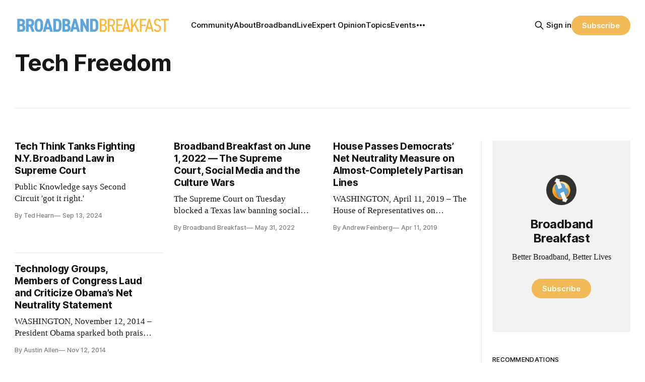

--- FILE ---
content_type: text/html; charset=utf-8
request_url: https://broadbandbreakfast.com/tag/tech-freedom/
body_size: 10166
content:
<!DOCTYPE html>
<html lang="en">
<head>

    <title>Tech Freedom - Broadband Breakfast</title>
    <meta charset="utf-8">
    <meta name="viewport" content="width=device-width, initial-scale=1.0">
    
    <link rel="preload" as="style" href="https://broadbandbreakfast.com/assets/built/screen.css?v=a01f31148c">
    <link rel="preload" as="script" href="https://broadbandbreakfast.com/assets/built/source.js?v=a01f31148c">

    <link rel="stylesheet" type="text/css" href="https://broadbandbreakfast.com/assets/built/screen.css?v=a01f31148c">

    <style>
        :root {
            --background-color: #ffffff
        }
    </style>

    <script>
        /* The script for calculating the color contrast has been taken from
        https://gomakethings.com/dynamically-changing-the-text-color-based-on-background-color-contrast-with-vanilla-js/ */
        var accentColor = getComputedStyle(document.documentElement).getPropertyValue('--background-color');
        accentColor = accentColor.trim().slice(1);
        var r = parseInt(accentColor.substr(0, 2), 16);
        var g = parseInt(accentColor.substr(2, 2), 16);
        var b = parseInt(accentColor.substr(4, 2), 16);
        var yiq = ((r * 299) + (g * 587) + (b * 114)) / 1000;
        var textColor = (yiq >= 128) ? 'dark' : 'light';

        document.documentElement.className = `has-${textColor}-text`;
    </script>

    <link rel="icon" href="https://broadbandbreakfast.com/content/images/size/w256h256/2025/09/291902499_377772294340770_1913533388107842851_n.png" type="image/png">
    <link rel="canonical" href="https://broadbandbreakfast.com/tag/tech-freedom/">
    <meta name="referrer" content="no-referrer-when-downgrade">
    
    <meta property="og:site_name" content="Broadband Breakfast">
    <meta property="og:type" content="website">
    <meta property="og:title" content="Tech Freedom - Broadband Breakfast">
    <meta property="og:description" content="Broadband Breakfast reports every day on America&#x27;s broadband buildout. Broadband Breakfast is the community for Better Broadband, Better Lives.">
    <meta property="og:url" content="https://broadbandbreakfast.com/tag/tech-freedom/">
    <meta property="og:image" content="https://broadbandbreakfast.com/content/images/2024/12/bblo-july--1-.png">
    <meta property="article:publisher" content="https://www.facebook.com/broadbandbreakfast">
    <meta name="twitter:card" content="summary_large_image">
    <meta name="twitter:title" content="Tech Freedom - Broadband Breakfast">
    <meta name="twitter:description" content="Broadband Breakfast reports every day on America&#x27;s broadband buildout. Broadband Breakfast is the community for Better Broadband, Better Lives.">
    <meta name="twitter:url" content="https://broadbandbreakfast.com/tag/tech-freedom/">
    <meta name="twitter:image" content="https://broadbandbreakfast.com/content/images/2024/12/bblo-july--1-.png">
    <meta name="twitter:site" content="@broadbandcensus">
    <meta property="og:image:width" content="1200">
    <meta property="og:image:height" content="800">
    
    <script type="application/ld+json">
{
    "@context": "https://schema.org",
    "@type": "Series",
    "publisher": {
        "@type": "Organization",
        "name": "Broadband Breakfast",
        "url": "https://broadbandbreakfast.com/",
        "logo": {
            "@type": "ImageObject",
            "url": "https://broadbandbreakfast.com/content/images/2023/08/broadband_space-01.png"
        }
    },
    "url": "https://broadbandbreakfast.com/tag/tech-freedom/",
    "name": "Tech Freedom",
    "mainEntityOfPage": "https://broadbandbreakfast.com/tag/tech-freedom/"
}
    </script>

    <meta name="generator" content="Ghost 6.12">
    <link rel="alternate" type="application/rss+xml" title="Broadband Breakfast" href="https://broadbandbreakfast.com/rss/">
    <script defer src="https://cdn.jsdelivr.net/ghost/portal@~2.56/umd/portal.min.js" data-i18n="true" data-ghost="https://broadbandbreakfast.com/" data-key="21d65ce8fefc9bb252bed67148" data-api="https://broadband-breakfast.ghost.io/ghost/api/content/" data-locale="en" crossorigin="anonymous"></script><style id="gh-members-styles">.gh-post-upgrade-cta-content,
.gh-post-upgrade-cta {
    display: flex;
    flex-direction: column;
    align-items: center;
    font-family: -apple-system, BlinkMacSystemFont, 'Segoe UI', Roboto, Oxygen, Ubuntu, Cantarell, 'Open Sans', 'Helvetica Neue', sans-serif;
    text-align: center;
    width: 100%;
    color: #ffffff;
    font-size: 16px;
}

.gh-post-upgrade-cta-content {
    border-radius: 8px;
    padding: 40px 4vw;
}

.gh-post-upgrade-cta h2 {
    color: #ffffff;
    font-size: 28px;
    letter-spacing: -0.2px;
    margin: 0;
    padding: 0;
}

.gh-post-upgrade-cta p {
    margin: 20px 0 0;
    padding: 0;
}

.gh-post-upgrade-cta small {
    font-size: 16px;
    letter-spacing: -0.2px;
}

.gh-post-upgrade-cta a {
    color: #ffffff;
    cursor: pointer;
    font-weight: 500;
    box-shadow: none;
    text-decoration: underline;
}

.gh-post-upgrade-cta a:hover {
    color: #ffffff;
    opacity: 0.8;
    box-shadow: none;
    text-decoration: underline;
}

.gh-post-upgrade-cta a.gh-btn {
    display: block;
    background: #ffffff;
    text-decoration: none;
    margin: 28px 0 0;
    padding: 8px 18px;
    border-radius: 4px;
    font-size: 16px;
    font-weight: 600;
}

.gh-post-upgrade-cta a.gh-btn:hover {
    opacity: 0.92;
}</style><script async src="https://js.stripe.com/v3/"></script>
    <script defer src="https://cdn.jsdelivr.net/ghost/sodo-search@~1.8/umd/sodo-search.min.js" data-key="21d65ce8fefc9bb252bed67148" data-styles="https://cdn.jsdelivr.net/ghost/sodo-search@~1.8/umd/main.css" data-sodo-search="https://broadband-breakfast.ghost.io/" data-locale="en" crossorigin="anonymous"></script>
    
    <link href="https://broadbandbreakfast.com/webmentions/receive/" rel="webmention">
    <script defer src="/public/cards.min.js?v=a01f31148c"></script>
    <link rel="stylesheet" type="text/css" href="/public/cards.min.css?v=a01f31148c">
    <script defer src="/public/comment-counts.min.js?v=a01f31148c" data-ghost-comments-counts-api="https://broadbandbreakfast.com/members/api/comments/counts/"></script>
    <script defer src="/public/member-attribution.min.js?v=a01f31148c"></script>
    <script defer src="/public/ghost-stats.min.js?v=a01f31148c" data-stringify-payload="false" data-datasource="analytics_events" data-storage="localStorage" data-host="https://broadbandbreakfast.com/.ghost/analytics/api/v1/page_hit"  tb_site_uuid="29976d9d-89ea-4c77-8c0b-0e8a0eafed35" tb_post_uuid="undefined" tb_post_type="null" tb_member_uuid="undefined" tb_member_status="undefined"></script><style>:root {--ghost-accent-color: #F2B957;}</style>
    <script async src="https://pagead2.googlesyndication.com/pagead/js/adsbygoogle.js?client=ca-pub-7348161065618887"
     crossorigin="anonymous"></script>

<script src="https://cdn.broadstreetads.com/init-2.min.js"></script>
<script>broadstreet.loadNetworkJS(9116)</script>

<script>
  !function(t,e){var o,n,p,r;e.__SV||(window.posthog=e,e._i=[],e.init=function(i,s,a){function g(t,e){var o=e.split(".");2==o.length&&(t=t[o[0]],e=o[1]),t[e]=function(){t.push([e].concat(Array.prototype.slice.call(arguments,0)))}}(p=t.createElement("script")).type="text/javascript",p.crossOrigin="anonymous",p.async=!0,p.src=s.api_host.replace(".i.posthog.com","-assets.i.posthog.com")+"/static/array.js",(r=t.getElementsByTagName("script")[0]).parentNode.insertBefore(p,r);var u=e;for(void 0!==a?u=e[a]=[]:a="posthog",u.people=u.people||[],u.toString=function(t){var e="posthog";return"posthog"!==a&&(e+="."+a),t||(e+=" (stub)"),e},u.people.toString=function(){return u.toString(1)+".people (stub)"},o="init Re Ms Fs Pe Rs Cs capture Ve calculateEventProperties Ds register register_once register_for_session unregister unregister_for_session zs getFeatureFlag getFeatureFlagPayload isFeatureEnabled reloadFeatureFlags updateEarlyAccessFeatureEnrollment getEarlyAccessFeatures on onFeatureFlags onSurveysLoaded onSessionId getSurveys getActiveMatchingSurveys renderSurvey canRenderSurvey canRenderSurveyAsync identify setPersonProperties group resetGroups setPersonPropertiesForFlags resetGroupPropertiesForFlags resetPersonPropertiesForFlags reset get_distinct_id getGroups get_session_id get_session_replay_url alias set_config startSessionRecording stopSessionRecording sessionRecordingStarted captureException loadToolbar get_property getSessionProperty Ls As createPersonProfile Ns Is Us opt_in_capturing opt_out_capturing has_opted_in_capturing has_opted_out_capturing is_capturing clear_opt_in_out_capturing Os debug I js getPageViewId captureTraceFeedback captureTraceMetric".split(" "),n=0;n<o.length;n++)g(u,o[n]);e._i.push([i,s,a])},e.__SV=1)}(document,window.posthog||[]);
  
  const isTwelveDaysPage = window.location.href.startsWith('https://broadbandbreakfast.com/12-days-of-broadband/');
  const initOptions = isTwelveDaysPage
      ? {
          api_host: 'https://us.i.posthog.com',
          defaults: '2025-05-24',
          person_profiles: 'always'
      }
      : {
          api_host: 'https://us.i.posthog.com',
          defaults: '2025-05-24',
          person_profiles: 'always',
          disable_session_recording: true,
      };
  
  posthog.init('phc_GF88tUqN7HC27FlyDUG0va97zl0BZgMjKuBOtgLAXEg', initOptions);
  
  // Fetch member data and identify/update if needed
  fetch("/members/api/member/", { method: "GET" })
    .then(r => {
      if (r.status !== 200) {
        console.debug("User not signed in or member API unavailable (status:", r.status, ")");
        return null;
      }
      return r.json();
    })
    .then(member => {
      if (!member) {
        console.debug("Not a member or not signed in.");
        return;
      }
  
      const { email, name, uuid, paid } = member;
      if (!email) {
        console.warn("Member response missing email, cannot identify");
        return;
      }
  
      // Get current PostHog properties
      const distinctId = posthog.get_distinct_id();
      const isAnonymous = !distinctId || !distinctId.includes('@');
      const currentName = posthog.get_property('name');
      const currentEmail = posthog.get_property('email');
      const currentUuid = posthog.get_property('uuid');
      const currentPaid = posthog.get_property('paid');
      
      // Check subscription properties
      let currentSubscriptionStatus, currentSubscriptionId, currentPlanNickname, currentPriceAmount;
      if ('subscriptions' in member && member.subscriptions && member.subscriptions[0]) {
        currentSubscriptionStatus = posthog.get_property('subscription_status');
        currentSubscriptionId = posthog.get_property('subscription_id');
        currentPlanNickname = posthog.get_property('subscriptions_plan_nickname');
        currentPriceAmount = posthog.get_property('subscriptions_price_amount');
      }
  
      // Determine if identification is needed
      const propertiesMissing = isAnonymous || !currentName || !currentEmail || currentPaid === undefined;
      const propertiesOutdated = 
        (name && currentName !== name) ||
        (email && currentEmail !== email) ||
        (uuid && currentUuid !== uuid) ||
        (paid !== undefined && currentPaid !== paid) ||
        ('subscriptions' in member && member.subscriptions && member.subscriptions[0] && (
          currentSubscriptionStatus !== member.subscriptions[0].status ||
          currentSubscriptionId !== member.subscriptions[0].id ||
          currentPlanNickname !== member.subscriptions[0].plan.nickname ||
          currentPriceAmount !== member.subscriptions[0].price.amount
        ));
  
      if (propertiesMissing || propertiesOutdated) {
        const properties = {};
        if (name) properties.name = name;
        if (uuid) properties.uuid = uuid;
        if (email) properties.email = email;
        if ('paid' in member) {
          properties.paid = paid;
          console.log("Paid is set:", paid);
        }
        if ('subscriptions' in member && member.subscriptions && member.subscriptions[0]) {
          properties.subscription_status = member.subscriptions[0].status;
          properties.subscription_id = member.subscriptions[0].id;
          properties.subscriptions_plan_nickname = member.subscriptions[0].plan.nickname;
          properties.subscriptions_price_amount = member.subscriptions[0].price.amount;
          console.log("Subscriptions is set:", properties.subscription_status);
        }
       
        posthog.identify(email, properties);
        
        if (propertiesMissing) {
          console.log("Identified member (properties missing):", { distinctId, email, ...properties });
        } else {
          console.log("Updated member (properties outdated):", { distinctId, email, ...properties });
        }
      } else {
        console.debug("Member already identified with current properties");
      }
    })
    .catch(err => {
      console.error("Error during member identification:", err);
    });
  </script>

<link rel="stylesheet" href="https://cdnjs.cloudflare.com/ajax/libs/font-awesome/6.4.2/css/brands.min.css" integrity="sha512-W/zrbCncQnky/EzL+/AYwTtosvrM+YG/V6piQLSe2HuKS6cmbw89kjYkp3tWFn1dkWV7L1ruvJyKbLz73Vlgfg==" crossorigin="anonymous" referrerpolicy="no-referrer" />

<style>
    .gh-navigation-menu .nav-youtube a,
    .gh-navigation-menu .nav-linkedin a,
    .gh-navigation-menu .nav-x a,
    .gh-navigation-menu .nav-facebook a {
        font-size: 0 !important;
    }

    .gh-navigation-menu .nav-youtube a::before,
    .gh-navigation-menu .nav-linkedin a::before,
    .gh-navigation-menu .nav-x a::before,
    .gh-navigation-menu .nav-facebook a::before {
        font-family: "Font Awesome 6 Brands";
        display: inline-block;
        font-size: 20px;
        font-style: normal;
        font-weight: normal;
        font-variant: normal;
        text-rendering: auto;
        -webkit-font-smoothing: antialiased;
    }

    .gh-navigation-menu .nav-youtube a::before {content: "\f167"}
    .gh-navigation-menu .nav-linkedin a::before {content: "\f08c"}
    .gh-navigation-menu .nav-x a::before {content: "\e61b"}
    .gh-navigation-menu .nav-facebook a::before {content: "\f09a"}

    .ctx-sb-title {
      color: #15171a !important;
      font-family: var(--font-sans) !important;
      letter-spacing: .025em !important;
      text-align: left !important;
      text-transform: uppercase !important;
      padding-top: 10px !important;
    }

  .ctx-autosidebar-container .ctx-content-sidebar .ctx-sb-title p {
    font-size: 12px !important;
    font-weight: 500 !important;
  }

  .ctx-autosidebar-container .ctx-content-sidebar .ctx-link-title p {
    font-size: 15px !important;
    font-weight: 700 !important;
    letter-spacing: -.014em !important;
    line-height: 1.3 !important;
    color: #15171A !important;
  }
  
  .ctx-content-sidebar.ctx-sidebar-cinema.ctx-module-mobile .ctx-link {
    margin-bottom: 5px !important;
  }
</style>

<!-- Start of HubSpot Embed Code -->
<script type="text/javascript" id="hs-script-loader" async defer src="//js.hs-scripts.com/20721996.js"></script>
<!-- End of HubSpot Embed Code -->
<!-- Google tag (gtag.js) -->
<script async src="https://www.googletagmanager.com/gtag/js?id=G-5FH6RHJ1VN"></script>
<script>
  window.dataLayer = window.dataLayer || [];
  function gtag(){dataLayer.push(arguments);}
  gtag('js', new Date());

  gtag('config', 'G-5FH6RHJ1VN');
</script>

<script defer data-domain="broadbandbreakfast.com" src="https://plausible.io/js/script.hash.outbound-links.js"></script>

<script src="https://flux.broadstreet.ai/emit/9116.js" async></script>

<a rel="me" href="https://mastodon.social/@BroadbandBreakfast"></a>

</head>
<body class="tag-template tag-tech-freedom has-sans-title has-serif-body">

<div class="gh-viewport">
    
    <header id="gh-navigation" class="gh-navigation is-left-logo gh-outer">
    <div class="gh-navigation-inner gh-inner">

        <div class="gh-navigation-brand">
            <a class="gh-navigation-logo is-title" href="https://broadbandbreakfast.com">
                    <img src="https://broadbandbreakfast.com/content/images/2023/08/broadband_space-01.png" alt="Broadband Breakfast">
            </a>
            <button class="gh-search gh-icon-button" aria-label="Search this site" data-ghost-search>
    <svg xmlns="http://www.w3.org/2000/svg" fill="none" viewBox="0 0 24 24" stroke="currentColor" stroke-width="2" width="20" height="20"><path stroke-linecap="round" stroke-linejoin="round" d="M21 21l-6-6m2-5a7 7 0 11-14 0 7 7 0 0114 0z"></path></svg></button>            <button class="gh-burger gh-icon-button">
                <svg xmlns="http://www.w3.org/2000/svg" width="24" height="24" fill="currentColor" viewBox="0 0 256 256"><path d="M224,128a8,8,0,0,1-8,8H40a8,8,0,0,1,0-16H216A8,8,0,0,1,224,128ZM40,72H216a8,8,0,0,0,0-16H40a8,8,0,0,0,0,16ZM216,184H40a8,8,0,0,0,0,16H216a8,8,0,0,0,0-16Z"></path></svg>                <svg xmlns="http://www.w3.org/2000/svg" width="24" height="24" fill="currentColor" viewBox="0 0 256 256"><path d="M205.66,194.34a8,8,0,0,1-11.32,11.32L128,139.31,61.66,205.66a8,8,0,0,1-11.32-11.32L116.69,128,50.34,61.66A8,8,0,0,1,61.66,50.34L128,116.69l66.34-66.35a8,8,0,0,1,11.32,11.32L139.31,128Z"></path></svg>            </button>
        </div>

        <nav class="gh-navigation-menu">
              <ul class="nav">
      <li class="nav-community"><a
          href="https://chat.broadbandbreakfast.com/c/broadbandlive-events/"
        >Community</a></li>
      <li class="nav-about"><a
          href="https://broadbandbreakfast.com/about/"
        >About</a></li>
      <li class="nav-broadbandlive"><a
          href="https://broadbandbreakfast.com/broadbandlive/"
        >BroadbandLive</a></li>
      <li class="nav-expert-opinion"><a
          href="https://broadbandbreakfast.com/expert-opinion/"
        >Expert Opinion</a></li>
      <li class="nav-topics"><a
          href="https://broadbandbreakfast.com/tags/"
        >Topics</a></li>
      <li class="nav-events"><a
          href="https://broadbandbreakfast.com/past-events/"
        >Events</a></li>
      <li class="nav-policyband"><a
          href="https://broadbandbreakfast.com/policyband/"
        >Policyband</a></li>
      <li class="nav-premium-charts-and-data"><a
          href="https://broadbandbreakfast.com/premium-charts-and-data/"
        >Premium Charts and Data</a></li>
      <li class="nav-webinars"><a
          href="https://broadbandbreakfast.com/tag/webinar/"
        >Webinars</a></li>
      <li class="nav-white-papers"><a
          href="https://broadbandbreakfast.com/tag/white-paper/"
        >White Papers</a></li>
      <li class="nav-youtube"><a
          href="https://www.youtube.com/channel/UCOyPRLDveiVft5JpHW2br3Q"
        >YouTube</a></li>
      <li class="nav-linkedin"><a
          href="https://www.linkedin.com/company/breakfast-media-llc"
        >LinkedIn</a></li>
      <li class="nav-x"><a
          href="https://twitter.com/broadbandcensus"
        >X</a></li>
      <li class="nav-facebook"><a
          href="https://www.facebook.com/broadbandbreakfast"
        >Facebook</a></li>
  </ul>

        </nav>

        <div class="gh-navigation-actions">
                <button class="gh-search gh-icon-button" aria-label="Search this site" data-ghost-search>
    <svg xmlns="http://www.w3.org/2000/svg" fill="none" viewBox="0 0 24 24" stroke="currentColor" stroke-width="2" width="20" height="20"><path stroke-linecap="round" stroke-linejoin="round" d="M21 21l-6-6m2-5a7 7 0 11-14 0 7 7 0 0114 0z"></path></svg></button>                <div class="gh-navigation-members">
                            <a href="#/portal/signin" data-portal="signin">Sign in</a>
                                <a class="gh-button" href="#/portal/signup" data-portal="signup">Subscribe</a>
                </div>
        </div>

    </div>
</header>

    
<main class="gh-main gh-outer">

        <section class="gh-archive has-sidebar gh-inner">
            <div class="gh-archive-inner">
                <header class="gh-archive-wrapper">
                    <h1 class="gh-article-title is-title">Tech Freedom</h1>
                </header>
                            </div>
        </section>

    
<section class="gh-container is-grid has-sidebar gh-outer">
    <div class="gh-container-inner gh-inner">
        

        <main class="gh-main">
            <div class="gh-feed">



                        <article class="gh-card post tag-multicultural-media-telecom-and-internet-council tag-sixth-circuit tag-new-york tag-net-neutrality tag-hash-with-siderail tag-supreme-court tag-affordable-broadband-act tag-tech-freedom tag-washington-legal-foundation tag-ajit-pai tag-corbin-barthold tag-john-bergmayer tag-andrew-cuomo tag-ncta tag-chamber-of-commerce tag-jessica-rosenworcel tag-letitia-james">
    <a class="gh-card-link" href="/tech-think-tanks-fighting-n-y-broadband-law-in-supreme-court/">
            <figure class="gh-card-image">
                <img
                    srcset="/content/images/size/w160/format/webp/2024/09/andrew.cuomo.2021-1.PNG 160w,
                            /content/images/size/w320/format/webp/2024/09/andrew.cuomo.2021-1.PNG 320w,
                            /content/images/size/w600/format/webp/2024/09/andrew.cuomo.2021-1.PNG 600w,
                            /content/images/size/w960/format/webp/2024/09/andrew.cuomo.2021-1.PNG 960w,
                            /content/images/size/w1200/format/webp/2024/09/andrew.cuomo.2021-1.PNG 1200w,
                            /content/images/size/w2000/format/webp/2024/09/andrew.cuomo.2021-1.PNG 2000w"
                    sizes="320px"
                    src="/content/images/size/w600/2024/09/andrew.cuomo.2021-1.PNG"
                    alt="Tech Think Tanks Fighting N.Y. Broadband Law in Supreme Court"
                    loading="lazy"
                >
            </figure>
        <div class="gh-card-wrapper">
                <p class="gh-card-tag">Multicultural Media Telecom and Internet Council</p>
            <h3 class="gh-card-title is-title">Tech Think Tanks Fighting N.Y. Broadband Law in Supreme Court</h3>
                <p class="gh-card-excerpt is-body">Public Knowledge says Second Circuit &#39;got it right.&#39;</p>
            <footer class="gh-card-meta"><!--
             -->
                    <span class="gh-card-author">By Ted Hearn</span>
                    <time class="gh-card-date" datetime="2024-09-13">Sep 13, 2024</time>
                <!--
         --></footer>
        </div>
    </a>
</article>                        <article class="gh-card post tag-broadbandlive tag-broadband-breakfast tag-ari-cohn tag-podcasts tag-drew-clark tag-liveonline tag-netchoice tag-scott-mccullough tag-supreme-court tag-tech-freedom tag-hash-wp tag-hash-wp-post tag-hash-import-2024-02-01-09-59 tag-hash-added-preview-divider">
    <a class="gh-card-link" href="/broadband-breakfast-on-june-1-2022-the-supreme-court-social-media-and-the-culture-wars/">
            <figure class="gh-card-image">
                <img
                    srcset="/content/images/size/w160/format/webp/wp-content/uploads/2022/05/scott-amy-ari.jpg 160w,
                            /content/images/size/w320/format/webp/wp-content/uploads/2022/05/scott-amy-ari.jpg 320w,
                            /content/images/size/w600/format/webp/wp-content/uploads/2022/05/scott-amy-ari.jpg 600w,
                            /content/images/size/w960/format/webp/wp-content/uploads/2022/05/scott-amy-ari.jpg 960w,
                            /content/images/size/w1200/format/webp/wp-content/uploads/2022/05/scott-amy-ari.jpg 1200w,
                            /content/images/size/w2000/format/webp/wp-content/uploads/2022/05/scott-amy-ari.jpg 2000w"
                    sizes="320px"
                    src="/content/images/size/w600/wp-content/uploads/2022/05/scott-amy-ari.jpg"
                    alt="Broadband Breakfast on June 1, 2022 — The Supreme Court, Social Media and the Culture Wars"
                    loading="lazy"
                >
            </figure>
        <div class="gh-card-wrapper">
                <p class="gh-card-tag">Broadband Live</p>
            <h3 class="gh-card-title is-title">Broadband Breakfast on June 1, 2022 — The Supreme Court, Social Media and the Culture Wars</h3>
                <p class="gh-card-excerpt is-body">The Supreme Court on Tuesday blocked a Texas law banning social media companies from removing posts based on views expressed.</p>
            <footer class="gh-card-meta"><!--
             -->
                    <span class="gh-card-author">By Broadband Breakfast</span>
                    <time class="gh-card-date" datetime="2022-05-31">May 31, 2022</time>
                <!--
         --></footer>
        </div>
    </a>
</article>                        <article class="gh-card post tag-fcc tag-hash-with-siderail tag-house tag-net-neutrality tag-senate tag-ajit-pai tag-berin-szoka tag-mitch-mcconnell tag-phillip-berenbroick tag-public-knowledge tag-tech-freedom tag-hash-wp tag-hash-wp-post tag-hash-import-2024-02-01-10-16 tag-hash-added-preview-divider">
    <a class="gh-card-link" href="/house-passes-democrats-net-neutrality-measure-on-almost-completely-partisan-lines/">
            <figure class="gh-card-image">
                <img
                    srcset="/content/images/size/w160/format/webp/wp-content/uploads/2019/04/house-passes-democrats-net-neutrality-measure-on-almost-completely-partisan-lines.jpg 160w,
                            /content/images/size/w320/format/webp/wp-content/uploads/2019/04/house-passes-democrats-net-neutrality-measure-on-almost-completely-partisan-lines.jpg 320w,
                            /content/images/size/w600/format/webp/wp-content/uploads/2019/04/house-passes-democrats-net-neutrality-measure-on-almost-completely-partisan-lines.jpg 600w,
                            /content/images/size/w960/format/webp/wp-content/uploads/2019/04/house-passes-democrats-net-neutrality-measure-on-almost-completely-partisan-lines.jpg 960w,
                            /content/images/size/w1200/format/webp/wp-content/uploads/2019/04/house-passes-democrats-net-neutrality-measure-on-almost-completely-partisan-lines.jpg 1200w,
                            /content/images/size/w2000/format/webp/wp-content/uploads/2019/04/house-passes-democrats-net-neutrality-measure-on-almost-completely-partisan-lines.jpg 2000w"
                    sizes="320px"
                    src="/content/images/size/w600/wp-content/uploads/2019/04/house-passes-democrats-net-neutrality-measure-on-almost-completely-partisan-lines.jpg"
                    alt="House Passes Democrats’ Net Neutrality Measure on Almost-Completely Partisan Lines"
                    loading="lazy"
                >
            </figure>
        <div class="gh-card-wrapper">
                <p class="gh-card-tag">FCC</p>
            <h3 class="gh-card-title is-title">House Passes Democrats’ Net Neutrality Measure on Almost-Completely Partisan Lines</h3>
                <p class="gh-card-excerpt is-body">WASHINGTON, April 11, 2019 – The House of Representatives on Wednesday voted to approve legislation restoring network neutrality rules which had been rescinded by the Federal Communications Commission last year, marking both a victory for House Democrats as well as an end to the line for this latest</p>
            <footer class="gh-card-meta"><!--
             -->
                    <span class="gh-card-author">By Andrew Feinberg</span>
                    <time class="gh-card-date" datetime="2019-04-11">Apr 11, 2019</time>
                <!--
         --></footer>
        </div>
    </a>
</article>                        <article class="gh-card post tag-fcc tag-net-neutrality tag-anna-eshoo tag-barack-obama tag-bill-clinton tag-center-for-boundless-innovation-in-technology tag-leonard-lance tag-mike-doyle tag-newt-gingrich tag-section-706 tag-tech-freedom tag-hash-wp tag-hash-wp-post tag-hash-import-2024-02-01-10-23 tag-hash-added-preview-divider no-image">
    <a class="gh-card-link" href="/technology-groups-members-of-congress-laud-and-criticize-obamas-net-neutrality-statement/">
        <div class="gh-card-wrapper">
                <p class="gh-card-tag">FCC</p>
            <h3 class="gh-card-title is-title">Technology Groups, Members of Congress Laud and Criticize Obama’s Net Neutrality Statement</h3>
                <p class="gh-card-excerpt is-body">WASHINGTON, November 12, 2014 – President Obama sparked both praise and anger on Monday when he urged the Federal Communications Committee to classify broadband as a regulated utility under Title II of the Communications Act. With liberals pushing for Title II regulation and with conservatives decry</p>
            <footer class="gh-card-meta"><!--
             -->
                    <span class="gh-card-author">By Austin Allen</span>
                    <time class="gh-card-date" datetime="2014-11-12">Nov 12, 2014</time>
                <!--
         --></footer>
        </div>
    </a>
</article>
            </div>
        </main>

            <aside class="gh-sidebar">
                <div class="gh-sidebar-inner">
                    <section class="gh-about">
                            <img class="gh-about-icon" src="https://broadbandbreakfast.com/content/images/2025/09/291902499_377772294340770_1913533388107842851_n.png" alt="Broadband Breakfast" loading="lazy">
                        <h3 class="gh-about-title is-title">Broadband Breakfast</h3>
                            <p class="gh-about-description is-body">Better Broadband, Better Lives</p>
                                <button class="gh-button" data-portal="signup">Subscribe</button>
                    </section>
                        <section class="gh-recommendations">
                            <h4 class="gh-sidebar-title">Recommendations</h4>
                                <ul class="recommendations">
        <li class="recommendation">
            <a href="https://broadbandnow.com/research/" data-recommendation="67ebfcb523dd290001a44e3b" target="_blank" rel="noopener">
                <div class="recommendation-favicon">
                        <img src="https://broadbandnow.com/favicon/apple-touch-icon.png?v&#x3D;010324" alt="BroadbandNow Research" loading="lazy" onerror="this.style.display='none';">
                </div>
                <h5 class="recommendation-title">BroadbandNow Research</h5>
                <span class="recommendation-url">broadbandnow.com/research</span>
                <p class="recommendation-description">BroadbandNow Research publishes independent reports on broadband access and the digital divide in the United States.</p>
            </a>
        </li>
        <li class="recommendation">
            <a href="https://broadbandbreakfast.com/premium-charts-and-data/" data-recommendation="671fb82af7daee0001c5a652" target="_blank" rel="noopener">
                <div class="recommendation-favicon">
                        <img src="https://broadbandbreakfast.com/content/images/2025/09/291902499_377772294340770_1913533388107842851_n.png" alt="Premium Charts and Data" loading="lazy" onerror="this.style.display='none';">
                </div>
                <h5 class="recommendation-title">Premium Charts and Data</h5>
                <span class="recommendation-url">broadbandbreakfast.com/premium-charts-and-data</span>
                <p class="recommendation-description">The Broadband Breakfast Club provides actionable information for broadband professionals.</p>
            </a>
        </li>
        <li class="recommendation">
            <a href="https://broadbandbreakfast.com/welcome/" data-recommendation="67001ab26e7670000149ac22" target="_blank" rel="noopener">
                <div class="recommendation-favicon">
                        <img src="https://broadbandbreakfast.com/content/images/2025/09/291902499_377772294340770_1913533388107842851_n.png" alt="Welcome to Broadband Breakfast" loading="lazy" onerror="this.style.display='none';">
                </div>
                <h5 class="recommendation-title">Welcome to Broadband Breakfast</h5>
                <span class="recommendation-url">broadbandbreakfast.com/welcome</span>
                <p class="recommendation-description">Broadband Breakfast reports every day on America&#x27;s broadband buildout. Broadband Breakfast is the community for Better Broadband, Better Lives.</p>
            </a>
        </li>
        <li class="recommendation">
            <a href="https://broadbandbreakfast.com/tags/" data-recommendation="66d0eae1d2d23e000169a12e" target="_blank" rel="noopener">
                <div class="recommendation-favicon">
                        <img src="https://broadbandbreakfast.com/content/images/2025/09/291902499_377772294340770_1913533388107842851_n.png" alt="Issues We Cover" loading="lazy" onerror="this.style.display='none';">
                </div>
                <h5 class="recommendation-title">Issues We Cover</h5>
                <span class="recommendation-url">broadbandbreakfast.com/tags</span>
                <p class="recommendation-description">The most popular topics on Broadband Breakfast</p>
            </a>
        </li>
        <li class="recommendation">
            <a href="https://communitynets.org/" data-recommendation="66cd133176bca000014a1618" target="_blank" rel="noopener">
                <div class="recommendation-favicon">
                        <img src="https://static.ghost.org/v5.0.0/images/link-icon.svg" alt="Community Broadband Networks Initiative" loading="lazy" onerror="this.style.display='none';">
                </div>
                <h5 class="recommendation-title">Community Broadband Networks Initiative</h5>
                <span class="recommendation-url">communitynets.org</span>
                <p class="recommendation-description">ILSR&#x27;s Community Broadband Networks Initiative works to create policies needed to ensure that telecommunications networks serve the community rather than a community serving the network.</p>
            </a>
        </li>
    </ul>

                            <button data-portal="recommendations">See all <svg xmlns="http://www.w3.org/2000/svg" width="32" height="32" fill="currentColor" viewBox="0 0 256 256"><path d="M224.49,136.49l-72,72a12,12,0,0,1-17-17L187,140H40a12,12,0,0,1,0-24H187L135.51,64.48a12,12,0,0,1,17-17l72,72A12,12,0,0,1,224.49,136.49Z"></path></svg></button>
                        </section>
                </div>

                <div style="margin-top: 25px;">
                                    </div>
            </aside>


    </div>
</section>

</main>
    
        <section class="gh-container gh-outer">
      <div class="gh-container-inner gh-inner">
          <h2 class="gh-container-title" style="display: block; grid-column: 1 / span 16;">
            Popular Tags
          </h2>
      </div>
      <div class="gh-container-inner gh-inner">
        <div class="tags-cards">
            <a href="/tag/fcc/" class="tag-card">
                  <img
                      class="tag-image"
                      srcset="/content/images/size/w320/2026/01/photo-1593166978275-5dbc8b293c3c.jpeg 300w,
                  /content/images/size/w600/2026/01/photo-1593166978275-5dbc8b293c3c.jpeg 600w,
                  /content/images/size/w960/2026/01/photo-1593166978275-5dbc8b293c3c.jpeg 1000w,
                  /content/images/size/w1200/2026/01/photo-1593166978275-5dbc8b293c3c.jpeg 2000w" sizes="(max-width: 1000px) 400px, 700px"
                      src="/content/images/size/w600/2026/01/photo-1593166978275-5dbc8b293c3c.jpeg"
                      alt="Dean Bubley: Winning in 6G Will Not Require More Spectrum" />
              <span class="tag-name">FCC</span>
            </a>
            <a href="/tag/impact/" class="tag-card">
                  <img
                      class="tag-image"
                      srcset="/content/images/size/w320/2026/01/Screenshot-2026-01-15-at-10.47.59---AM.png 300w,
                  /content/images/size/w600/2026/01/Screenshot-2026-01-15-at-10.47.59---AM.png 600w,
                  /content/images/size/w960/2026/01/Screenshot-2026-01-15-at-10.47.59---AM.png 1000w,
                  /content/images/size/w1200/2026/01/Screenshot-2026-01-15-at-10.47.59---AM.png 2000w" sizes="(max-width: 1000px) 400px, 700px"
                      src="/content/images/size/w600/2026/01/Screenshot-2026-01-15-at-10.47.59---AM.png"
                      alt="Senate Commerce Committee United in Support of Limiting Kids’ Screen Time" />
              <span class="tag-name">Broadband&#x27;s Impact</span>
            </a>
            <a href="/tag/bead/" class="tag-card">
                  <img
                      class="tag-image"
                      srcset="/content/images/size/w320/2026/01/CO_Broadband_Summit_Day_1--10--1.jpg 300w,
                  /content/images/size/w600/2026/01/CO_Broadband_Summit_Day_1--10--1.jpg 600w,
                  /content/images/size/w960/2026/01/CO_Broadband_Summit_Day_1--10--1.jpg 1000w,
                  /content/images/size/w1200/2026/01/CO_Broadband_Summit_Day_1--10--1.jpg 2000w" sizes="(max-width: 1000px) 400px, 700px"
                      src="/content/images/size/w600/2026/01/CO_Broadband_Summit_Day_1--10--1.jpg"
                      alt="Colorado, Wyoming Clear NIST Approval on BEAD Plans" />
              <span class="tag-name">BEAD</span>
            </a>
            <a href="/tag/ntia/" class="tag-card">
                  <img
                      class="tag-image"
                      srcset="/content/images/size/w320/2026/01/allen-parish-1.jpg 300w,
                  /content/images/size/w600/2026/01/allen-parish-1.jpg 600w,
                  /content/images/size/w960/2026/01/allen-parish-1.jpg 1000w,
                  /content/images/size/w1200/2026/01/allen-parish-1.jpg 2000w" sizes="(max-width: 1000px) 400px, 700px"
                      src="/content/images/size/w600/2026/01/allen-parish-1.jpg"
                      alt="Louisiana’s GUMBO Program Delivers Fiber to Rural Allen Parish" />
              <span class="tag-name">NTIA</span>
            </a>
            <a href="/tag/infrastructure/" class="tag-card">
                  <img
                      class="tag-image"
                      srcset="/content/images/size/w320/2026/01/house-and-means--1-1-1-1.jpg 300w,
                  /content/images/size/w600/2026/01/house-and-means--1-1-1-1.jpg 600w,
                  /content/images/size/w960/2026/01/house-and-means--1-1-1-1.jpg 1000w,
                  /content/images/size/w1200/2026/01/house-and-means--1-1-1-1.jpg 2000w" sizes="(max-width: 1000px) 400px, 700px"
                      src="/content/images/size/w600/2026/01/house-and-means--1-1-1-1.jpg"
                      alt="Lawmakers Warn Digital Trade Rules Will Shape U.S. AI Leadership" />
              <span class="tag-name">Infrastructure</span>
            </a>
            <a href="/tag/att/" class="tag-card">
                  <img
                      class="tag-image"
                      srcset="/content/images/size/w320/2026/01/maxresdefault-1-1.jpg 300w,
                  /content/images/size/w600/2026/01/maxresdefault-1-1.jpg 600w,
                  /content/images/size/w960/2026/01/maxresdefault-1-1.jpg 1000w,
                  /content/images/size/w1200/2026/01/maxresdefault-1-1.jpg 2000w" sizes="(max-width: 1000px) 400px, 700px"
                      src="/content/images/size/w600/2026/01/maxresdefault-1-1.jpg"
                      alt="Gigabit Competition Could Save Californians $1B Per Year, Says CPUC" />
              <span class="tag-name">AT&amp;T</span>
            </a>
        </div>
      </div>
    </section>

<footer class="gh-footer gh-outer">
  <div class="gh-footer-inner gh-inner">
    <div class="left">
      <div class="site">
        <div class="logo">
          <a href="https://broadbandbreakfast.com"><img src="https://broadbandbreakfast.com/content/images/2023/08/broadband_space-01.png" alt="Broadband Breakfast" /></a>
        </div>
        <p class="description">Better Broadband, Better Lives</p>
      </div>
      <nav class="columns">
              <div class="column">
        <h4>Broadband</h4>
        <ul>
          <li><a href="https://broadbandbreakfast.com/infrastructure/">Infrastructure</a></li>
          <li><a href="https://broadbandbreakfast.com/impact/">Broadband&#x27;s Impact</a></li>
          <li><a href="https://broadbandbreakfast.com/crypto-privacy/">Crypto &amp; Privacy</a></li>
          <li><a href="https://broadbandbreakfast.com/energy-innovation/">Energy &amp; Innovation</a></li>
        </ul>
      </div>    

      <div class="column">
        <h4>Broadband and you</h4>
        <ul>
          <li><a href="https://broadbandbreakfast.com/welcome-to-broadband-breakfast/">Broadband Community</a></li>
          <li><a href="https://broadbandbreakfast.com/welcome-to-breakfast-club/">Breakfast Club</a></li>
          <li><a href="https://broadbandbreakfast.com/us/">Broadband USA</a></li>
          <li><a href="https://broadbandbreakfast.com/premium/">Exclusive Reports</a></li>
        </ul>
      </div>    

      <div class="column">
        <h4>About us</h4>
        <ul>
          <li><a href="https://broadbandbreakfast.com/about/">About</a></li>
          <li><a href="https://broadbandbreakfast.com/calendar/">Calendar</a></li>
          <li><a href="https://broadbandbreakfast.com/jobs/">Jobs</a></li>
          <li><a href="https://broadbandbreakfast.com/terms-and-privacy/">Terms and Privacy</a></li>
        </ul>
      </div>    

      </nav>
    </div>
    <p class="copyright">
      Published with
      <a
        href="https://layeredcraft.com/ghost"
        target="_blank"
        class="hover:underline hover:underline-offset-[3px]"
      >Ghost</a>.
    </p>
  </div>
</footer>
    
</div>


<script src="https://broadbandbreakfast.com/assets/built/source.js?v=a01f31148c"></script>


<script>
  const OutpostPub = {
    apiDomain: "https://broadbandbreakfastghostio.outpost.pub",
    apiKey: "3da7967e-25a0-4a18-aa04-ffcfd2c32164",
    siteName: "Broadband Breakfast",
    memberId: "",
    memberEmail: "",
  }
</script>
<script defer src="https://assets.outpostpublishingcoop.com/assets/v2/js/outpost-pub.js"></script>
</body>
</html>


--- FILE ---
content_type: text/html; charset=utf-8
request_url: https://www.google.com/recaptcha/api2/aframe
body_size: 268
content:
<!DOCTYPE HTML><html><head><meta http-equiv="content-type" content="text/html; charset=UTF-8"></head><body><script nonce="R9NLhp8x4tyzJFLGH2sOaQ">/** Anti-fraud and anti-abuse applications only. See google.com/recaptcha */ try{var clients={'sodar':'https://pagead2.googlesyndication.com/pagead/sodar?'};window.addEventListener("message",function(a){try{if(a.source===window.parent){var b=JSON.parse(a.data);var c=clients[b['id']];if(c){var d=document.createElement('img');d.src=c+b['params']+'&rc='+(localStorage.getItem("rc::a")?sessionStorage.getItem("rc::b"):"");window.document.body.appendChild(d);sessionStorage.setItem("rc::e",parseInt(sessionStorage.getItem("rc::e")||0)+1);localStorage.setItem("rc::h",'1768810473011');}}}catch(b){}});window.parent.postMessage("_grecaptcha_ready", "*");}catch(b){}</script></body></html>